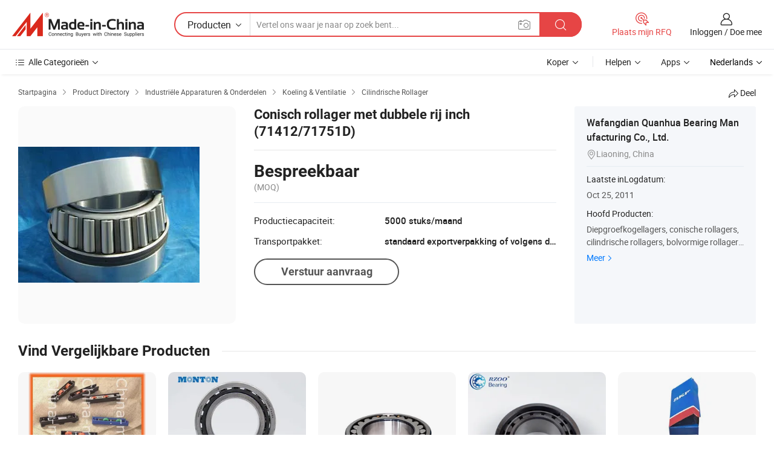

--- FILE ---
content_type: text/html;charset=UTF-8
request_url: https://nl.made-in-china.com/co_dlxygbearing/product_Double-Row-Inch-Taper-Roller-Bearing-71412-71751D-_hhhohoouy.html
body_size: 19761
content:
<!DOCTYPE HTML>
<html lang="nl">
<head>
    <meta content="text/html; charset=utf-8" http-equiv="Content-Type" />
    <link rel="dns-prefetch" href="//www.micstatic.com">
    <link rel="dns-prefetch" href="//image.made-in-china.com">
    <link rel="dns-prefetch" href="//www.made-in-china.com">
    <link rel="dns-prefetch" href="//pylon.micstatic.com">
    <link rel="dns-prefetch" href="//expo.made-in-china.com">
    <link rel="dns-prefetch" href="//world.made-in-china.com">
    <link rel="dns-prefetch" href="//pic.made-in-china.com">
    <link rel="dns-prefetch" href="//fa.made-in-china.com">
    <meta http-equiv="X-UA-Compatible" content="IE=Edge, chrome=1" />
    <meta name="renderer" content="webkit" />
                            <link rel="alternate" hreflang="en" href="https://www.made-in-china.com/showroom/dlxygbearing/product-detaildeqQbawvwMpO/China-Double-Row-Inch-Taper-Roller-Bearing-71412-71751D-.html" />
                                                        <link rel="alternate" hreflang="es" href="https://es.made-in-china.com/co_dlxygbearing/product_Double-Row-Inch-Taper-Roller-Bearing-71412-71751D-_hhhohoouy.html" />
                                            <link rel="alternate" hreflang="pt" href="https://pt.made-in-china.com/co_dlxygbearing/product_Double-Row-Inch-Taper-Roller-Bearing-71412-71751D-_hhhohoouy.html" />
                                            <link rel="alternate" hreflang="fr" href="https://fr.made-in-china.com/co_dlxygbearing/product_Double-Row-Inch-Taper-Roller-Bearing-71412-71751D-_hhhohoouy.html" />
                                            <link rel="alternate" hreflang="ru" href="https://ru.made-in-china.com/co_dlxygbearing/product_Double-Row-Inch-Taper-Roller-Bearing-71412-71751D-_hhhohoouy.html" />
                                            <link rel="alternate" hreflang="it" href="https://it.made-in-china.com/co_dlxygbearing/product_Double-Row-Inch-Taper-Roller-Bearing-71412-71751D-_hhhohoouy.html" />
                                            <link rel="alternate" hreflang="de" href="https://de.made-in-china.com/co_dlxygbearing/product_Double-Row-Inch-Taper-Roller-Bearing-71412-71751D-_hhhohoouy.html" />
                                            <link rel="alternate" hreflang="nl" href="https://nl.made-in-china.com/co_dlxygbearing/product_Double-Row-Inch-Taper-Roller-Bearing-71412-71751D-_hhhohoouy.html" />
                                            <link rel="alternate" hreflang="ar" href="https://sa.made-in-china.com/co_dlxygbearing/product_Double-Row-Inch-Taper-Roller-Bearing-71412-71751D-_hhhohoouy.html" />
                                            <link rel="alternate" hreflang="ko" href="https://kr.made-in-china.com/co_dlxygbearing/product_Double-Row-Inch-Taper-Roller-Bearing-71412-71751D-_hhhohoouy.html" />
                                            <link rel="alternate" hreflang="ja" href="https://jp.made-in-china.com/co_dlxygbearing/product_Double-Row-Inch-Taper-Roller-Bearing-71412-71751D-_hhhohoouy.html" />
                                            <link rel="alternate" hreflang="hi" href="https://hi.made-in-china.com/co_dlxygbearing/product_Double-Row-Inch-Taper-Roller-Bearing-71412-71751D-_hhhohoouy.html" />
                                            <link rel="alternate" hreflang="th" href="https://th.made-in-china.com/co_dlxygbearing/product_Double-Row-Inch-Taper-Roller-Bearing-71412-71751D-_hhhohoouy.html" />
                                            <link rel="alternate" hreflang="tr" href="https://tr.made-in-china.com/co_dlxygbearing/product_Double-Row-Inch-Taper-Roller-Bearing-71412-71751D-_hhhohoouy.html" />
                                            <link rel="alternate" hreflang="vi" href="https://vi.made-in-china.com/co_dlxygbearing/product_Double-Row-Inch-Taper-Roller-Bearing-71412-71751D-_hhhohoouy.html" />
                                            <link rel="alternate" hreflang="id" href="https://id.made-in-china.com/co_dlxygbearing/product_Double-Row-Inch-Taper-Roller-Bearing-71412-71751D-_hhhohoouy.html" />
                                    <link rel="alternate" hreflang="x-default" href="https://www.made-in-china.com/showroom/dlxygbearing/product-detaildeqQbawvwMpO/China-Double-Row-Inch-Taper-Roller-Bearing-71412-71751D-.html" />
            <title>Conisch rollager met dubbele rij inch (71412/71751D) - China Conisch rollager, rollager</title>
            <meta name="Keywords" content="Conisch rollager met dubbele rij inch (71412/71751D),Conisch rollager, rollager" />
                        <meta name="Description" content="Conisch rollager met dubbele rij inch (71412/71751D),Vind Details over Conisch rollager, rollager van Conisch rollager met dubbele rij inch (71412/71751D) - Wafangdian Quanhua Bearing Manufacturing Co., Ltd." />
             <meta property="og:title" content="[Hot Item] Conisch rollager met dubbele rij inch (71412/71751D)"/>
<meta property="og:type" content="product"/>
<meta property="og:url" content="https://nl.made-in-china.com/co_dlxygbearing/product_Double-Row-Inch-Taper-Roller-Bearing-71412-71751D-_hhhohoouy.html"/>
<meta property="og:image" content="https://image.made-in-china.com/2f0j00JCWTDvadCBpY/Double-Row-Inch-Taper-Roller-Bearing-71412-71751D-.jpg"/>
<meta property="og:site_name" content="Made-in-China.com"/>
<meta property="fb:admins" content="292039974180201"/>
<meta property="fb:page_id" content="10150525576765348"/>
<meta property="fb:app_id" content="205885989426763"/>
<meta property="og:description" content="Rollend lichaam: Lagers van de Rol Het aantal rijen: Alleenstaand Buitenste Dimensie: Medium en Large (120-190mm) Load Richting: Lager To The Heart Gescheiden: Ongescheiden ID: 104.775mm"/>
<meta property="product:price:amount" content="" />
<meta property="product:price:currency" content="USD" />
<meta property="og:availability" content="instock" />
<link rel="canonical" href="https://nl.made-in-china.com/co_dlxygbearing/product_Double-Row-Inch-Taper-Roller-Bearing-71412-71751D-_hhhohoouy.html" />
            <link rel="amphtml" href="https://nl.made-in-china.com/amp/co_dlxygbearing/product_Double-Row-Inch-Taper-Roller-Bearing-71412-71751D-_hhhohoouy.html">
    <link rel="stylesheet" type="text/css" href="https://www.micstatic.com/common/css/global_bdef139a.css" media="all">
    <link rel="stylesheet" type="text/css" href="https://www.micstatic.com/landing/www/product/free/css/global_v2_96df6b18.css" media="all">
    <link rel="stylesheet" type="text/css" href="https://www.micstatic.com/common/js/assets/artDialog/2.0.0/skins/default_9d77dce2.css" />
    <link rel="stylesheet" href="https://www.micstatic.com/landing/www/product/free/css/detail_v2_18a5c081.css">
            <link rel="stylesheet" type="text/css" href="https://www.micstatic.com/landing/www/product/free/css/detail-mlan_51101171.css" media="all"/>
            <script type="text/javascript" src="https://www.micstatic.com/common/js/libs/jquery_2ad57377.js" charset="utf-8" crossorigin="anonymous" ></script><script type="text/javascript" src="https://www.micstatic.com/common/js/libs/class.0.3.2_2c7a4288.js" charset="utf-8" crossorigin="anonymous" ></script><!-- Polyfill Code Begin --><script chaset="utf-8" type="text/javascript" src="https://www.micstatic.com/polyfill/polyfill-simplify_eb12d58d.js"></script><!-- Polyfill Code End --></head>
<body class="res-wrapper" probe-clarity="false" >
    <div style="position:absolute;top:0;left:0;width:1px;height:1px;overflow:hidden">
        <img src="//stat.made-in-china.com/event/rec.gif?type=0&data=%7B%22layout%22%3A%22-1%22%2C%22ct%22%3A%222%22%2C%22pos%22%3A0%2C%22random%22%3A%220%22%2C%22c%22%3A%222%22%7D&st=1769139036238"/>
    </div>
    <input type="hidden" id="lan" name="lan" value="nl">
    <input id="rfqClickData" type="hidden" value="type=2&data=%7B%22layout%22%3A%22-1%22%2C%22ct%22%3A%222%22%2C%22pos%22%3A0%2C%22random%22%3A%220%22%2C%22c%22%3A%222%22%7D&st=1769139036238&rfqc=1" />
    <input id="rootpath" type="hidden" value="/showroom" />
    <input type="hidden" id="loginUserName" value="dlxygbearing"/>
    <input type="hidden" id="enHomeUrl" value="https://www.made-in-china.com/showroom/dlxygbearing"/>
    <input type="hidden" id="pureFreeUrlType" value="true"/>
    <input type="hidden" id="logoImgUrl" value=""/>
    <input type="hidden" id="comReviewSourceId" value="ebmJPtYrjzUg"/>
            <input type="hidden" name="abTestCode" id="abTestCode" value="" />
            <input type="hidden" name="searchTip" id="searchTip" value="Nog steeds op zoek? Zoek gewoon verder om te vinden wat je zoekt!">
    <input type="hidden" name="user_behavior_trace_id" id="user_behavior_trace_id" value="1jfkeenvv7e1h"/>
        <input type="hidden" id="contactUrlParam" value="?plant=nl&from=shrom&type=free&page=p_detail">
            <div id="header" ></div>
<script>
    function headerMlanInit() {
        const funcName = 'headerMlan';
        const app = new window[funcName]({target: document.getElementById('header'), props: {props: {"pageType":9,"logoTitle":"Fabrikanten en Leveranciers","logoUrl":null,"base":{"buyerInfo":{"service":"Service","newUserGuide":"Gids voor Beginners","auditReport":"Audited Suppliers' Reports","meetSuppliers":"Meet Suppliers","onlineTrading":"Secured Trading Service","buyerCenter":"Koperscentrum","contactUs":"Contact met ons op","search":"Zoeken","prodDirectory":"Product Directory","supplierDiscover":"Supplier Discover","sourcingRequest":"Post Sourcing-aanvraag","quickLinks":"Quick Links","myFavorites":"Mijn Favorieten","visitHistory":"Browsegeschiedenis","buyer":"Koper","blog":"Zakelijke Inzichten"},"supplierInfo":{"supplier":"Leverancier","joinAdvance":"加入高级会员","tradeServerMarket":"外贸服务市场","memberHome":"外贸e家","cloudExpo":"Smart Expo云展会","onlineTrade":"交易服务","internationalLogis":"国际物流","northAmericaBrandSailing":"北美全渠道出海","micDomesticTradeStation":"中国制造网内贸站"},"helpInfo":{"whyMic":"Why Made-in-China.com","auditSupplierWay":"Hoe controleren wij leveranciers","securePaymentWay":"Hoe beveiligen wij betalingen","submitComplaint":"Dien een klacht in","contactUs":"Contact met ons op","faq":"FAQ","help":"Helpen"},"appsInfo":{"downloadApp":"Download App!","forBuyer":"Voor Koper","forSupplier":"Voor Leverancier","exploreApp":"Ontdek exclusieve app-kortingen","apps":"Apps"},"languages":[{"lanCode":0,"simpleName":"en","name":"English","value":"https://www.made-in-china.com/showroom/dlxygbearing/product-detaildeqQbawvwMpO/China-Double-Row-Inch-Taper-Roller-Bearing-71412-71751D-.html","htmlLang":"en"},{"lanCode":5,"simpleName":"es","name":"Español","value":"https://es.made-in-china.com/co_dlxygbearing/product_Double-Row-Inch-Taper-Roller-Bearing-71412-71751D-_hhhohoouy.html","htmlLang":"es"},{"lanCode":4,"simpleName":"pt","name":"Português","value":"https://pt.made-in-china.com/co_dlxygbearing/product_Double-Row-Inch-Taper-Roller-Bearing-71412-71751D-_hhhohoouy.html","htmlLang":"pt"},{"lanCode":2,"simpleName":"fr","name":"Français","value":"https://fr.made-in-china.com/co_dlxygbearing/product_Double-Row-Inch-Taper-Roller-Bearing-71412-71751D-_hhhohoouy.html","htmlLang":"fr"},{"lanCode":3,"simpleName":"ru","name":"Русский язык","value":"https://ru.made-in-china.com/co_dlxygbearing/product_Double-Row-Inch-Taper-Roller-Bearing-71412-71751D-_hhhohoouy.html","htmlLang":"ru"},{"lanCode":8,"simpleName":"it","name":"Italiano","value":"https://it.made-in-china.com/co_dlxygbearing/product_Double-Row-Inch-Taper-Roller-Bearing-71412-71751D-_hhhohoouy.html","htmlLang":"it"},{"lanCode":6,"simpleName":"de","name":"Deutsch","value":"https://de.made-in-china.com/co_dlxygbearing/product_Double-Row-Inch-Taper-Roller-Bearing-71412-71751D-_hhhohoouy.html","htmlLang":"de"},{"lanCode":7,"simpleName":"nl","name":"Nederlands","value":"https://nl.made-in-china.com/co_dlxygbearing/product_Double-Row-Inch-Taper-Roller-Bearing-71412-71751D-_hhhohoouy.html","htmlLang":"nl"},{"lanCode":9,"simpleName":"sa","name":"العربية","value":"https://sa.made-in-china.com/co_dlxygbearing/product_Double-Row-Inch-Taper-Roller-Bearing-71412-71751D-_hhhohoouy.html","htmlLang":"ar"},{"lanCode":11,"simpleName":"kr","name":"한국어","value":"https://kr.made-in-china.com/co_dlxygbearing/product_Double-Row-Inch-Taper-Roller-Bearing-71412-71751D-_hhhohoouy.html","htmlLang":"ko"},{"lanCode":10,"simpleName":"jp","name":"日本語","value":"https://jp.made-in-china.com/co_dlxygbearing/product_Double-Row-Inch-Taper-Roller-Bearing-71412-71751D-_hhhohoouy.html","htmlLang":"ja"},{"lanCode":12,"simpleName":"hi","name":"हिन्दी","value":"https://hi.made-in-china.com/co_dlxygbearing/product_Double-Row-Inch-Taper-Roller-Bearing-71412-71751D-_hhhohoouy.html","htmlLang":"hi"},{"lanCode":13,"simpleName":"th","name":"ภาษาไทย","value":"https://th.made-in-china.com/co_dlxygbearing/product_Double-Row-Inch-Taper-Roller-Bearing-71412-71751D-_hhhohoouy.html","htmlLang":"th"},{"lanCode":14,"simpleName":"tr","name":"Türkçe","value":"https://tr.made-in-china.com/co_dlxygbearing/product_Double-Row-Inch-Taper-Roller-Bearing-71412-71751D-_hhhohoouy.html","htmlLang":"tr"},{"lanCode":15,"simpleName":"vi","name":"Tiếng Việt","value":"https://vi.made-in-china.com/co_dlxygbearing/product_Double-Row-Inch-Taper-Roller-Bearing-71412-71751D-_hhhohoouy.html","htmlLang":"vi"},{"lanCode":16,"simpleName":"id","name":"Bahasa Indonesia","value":"https://id.made-in-china.com/co_dlxygbearing/product_Double-Row-Inch-Taper-Roller-Bearing-71412-71751D-_hhhohoouy.html","htmlLang":"id"}],"showMlan":true,"showRules":false,"rules":"Rules","language":"nl","menu":"Menu","subTitle":null,"subTitleLink":null,"stickyInfo":null},"categoryRegion":{"categories":"Alle Categorieën","categoryList":[{"name":"Landbouw & Voeding","value":"https://nl.made-in-china.com/category1_Agriculture-Food/Agriculture-Food_usssssssss.html","catCode":"1000000000"},{"name":"Kleding & Toebehoren","value":"https://nl.made-in-china.com/category1_Apparel-Accessories/Apparel-Accessories_uussssssss.html","catCode":"1100000000"},{"name":"Kunst Artikels & Ambachten","value":"https://nl.made-in-china.com/category1_Arts-Crafts/Arts-Crafts_uyssssssss.html","catCode":"1200000000"},{"name":"Auto Parts","value":"https://nl.made-in-china.com/category1_Auto-Motorcycle-Parts-Accessories/Auto-Motorcycle-Parts-Accessories_yossssssss.html","catCode":"2900000000"},{"name":"Tassen & Geschenkdozen","value":"https://nl.made-in-china.com/category1_Bags-Cases-Boxes/Bags-Cases-Boxes_yhssssssss.html","catCode":"2600000000"},{"name":"Chemische Stoffen","value":"https://nl.made-in-china.com/category1_Chemicals/Chemicals_uissssssss.html","catCode":"1300000000"},{"name":"Computer Producten","value":"https://nl.made-in-china.com/category1_Computer-Products/Computer-Products_iissssssss.html","catCode":"3300000000"},{"name":"Bouw & Decoratie Materialen","value":"https://nl.made-in-china.com/category1_Construction-Decoration/Construction-Decoration_ugssssssss.html","catCode":"1500000000"},{"name":"Consument Elektronica's","value":"https://nl.made-in-china.com/category1_Consumer-Electronics/Consumer-Electronics_unssssssss.html","catCode":"1400000000"},{"name":"Elektrotechniek & Elektronica's","value":"https://nl.made-in-china.com/category1_Electrical-Electronics/Electrical-Electronics_uhssssssss.html","catCode":"1600000000"},{"name":"Meubilair","value":"https://nl.made-in-china.com/category1_Furniture/Furniture_yessssssss.html","catCode":"2700000000"},{"name":"Gezondheid & Geneeskunde","value":"https://nl.made-in-china.com/category1_Health-Medicine/Health-Medicine_uessssssss.html","catCode":"1700000000"},{"name":"Industriële Apparaturen & Onderdelen","value":"https://nl.made-in-china.com/category1_Industrial-Equipment-Components/Industrial-Equipment-Components_inssssssss.html","catCode":"3400000000"},{"name":"Instrumenten & Meters","value":"https://nl.made-in-china.com/category1_Instruments-Meters/Instruments-Meters_igssssssss.html","catCode":"3500000000"},{"name":"Lichte Industrie & Dagelijks Gebruik","value":"https://nl.made-in-china.com/category1_Light-Industry-Daily-Use/Light-Industry-Daily-Use_urssssssss.html","catCode":"1800000000"},{"name":"Licht & Verlichting","value":"https://nl.made-in-china.com/category1_Lights-Lighting/Lights-Lighting_isssssssss.html","catCode":"3000000000"},{"name":"Produceren & Verwerken Machine","value":"https://nl.made-in-china.com/category1_Manufacturing-Processing-Machinery/Manufacturing-Processing-Machinery_uossssssss.html","catCode":"1900000000"},{"name":"Metallurgische, Mineralen & Energie","value":"https://nl.made-in-china.com/category1_Metallurgy-Mineral-Energy/Metallurgy-Mineral-Energy_ysssssssss.html","catCode":"2000000000"},{"name":"Kantoorartikelen","value":"https://nl.made-in-china.com/category1_Office-Supplies/Office-Supplies_yrssssssss.html","catCode":"2800000000"},{"name":"Verpakking & Printing","value":"https://nl.made-in-china.com/category1_Packaging-Printing/Packaging-Printing_ihssssssss.html","catCode":"3600000000"},{"name":"Veiligheid & Bescherming","value":"https://nl.made-in-china.com/category1_Security-Protection/Security-Protection_ygssssssss.html","catCode":"2500000000"},{"name":"Diensten","value":"https://nl.made-in-china.com/category1_Service/Service_ynssssssss.html","catCode":"2400000000"},{"name":"Sportartikelen & Vrijetijds","value":"https://nl.made-in-china.com/category1_Sporting-Goods-Recreation/Sporting-Goods-Recreation_iussssssss.html","catCode":"3100000000"},{"name":"Textiel","value":"https://nl.made-in-china.com/category1_Textile/Textile_yussssssss.html","catCode":"2100000000"},{"name":"Ijzerwaren & Gereedschap","value":"https://nl.made-in-china.com/category1_Tools-Hardware/Tools-Hardware_iyssssssss.html","catCode":"3200000000"},{"name":"Speelgoed","value":"https://nl.made-in-china.com/category1_Toys/Toys_yyssssssss.html","catCode":"2200000000"},{"name":"Vervoer","value":"https://nl.made-in-china.com/category1_Transportation/Transportation_yissssssss.html","catCode":"2300000000"}],"more":"Meer"},"searchRegion":{"show":true,"lookingFor":"Vertel ons waar je naar op zoek bent...","homeUrl":"//nl.made-in-china.com","products":"Producten","suppliers":"Leveranciers","auditedFactory":null,"uploadImage":"Afbeelding uploaden","max20MbPerImage":"Maximaal 20 MB per afbeelding","yourRecentKeywords":"Uw Recente Zoekwoorden","clearHistory":"Wis de geschiedenis","popularSearches":"Verwante Opzoekopdrachten","relatedSearches":"Meer","more":null,"maxSizeErrorMsg":"Upload mislukt. De maximale afbeeldingsgrootte is 20 MB.","noNetworkErrorMsg":"Geen netwerkverbinding. Controleer uw netwerkinstellingen en probeer het opnieuw.","uploadFailedErrorMsg":"Upload mislukt. Onjuist afbeeldingsformaat. Ondersteunde formaten: JPG, PNG, BMP.","relatedList":null,"relatedTitle":null,"relatedTitleLink":null,"formParams":null,"mlanFormParams":{"keyword":null,"inputkeyword":null,"type":null,"currentTab":null,"currentPage":null,"currentCat":null,"currentRegion":null,"currentProp":null,"submitPageUrl":null,"parentCat":null,"otherSearch":null,"currentAllCatalogCodes":null,"sgsMembership":null,"memberLevel":null,"topOrder":null,"size":null,"more":"meer","less":"less","staticUrl50":null,"staticUrl10":null,"staticUrl30":null,"condition":"0","conditionParamsList":[{"condition":"0","conditionName":null,"action":"https://nl.made-in-china.com/quality-china-product/middleSearch","searchUrl":null,"inputPlaceholder":null},{"condition":"1","conditionName":null,"action":"/companySearch?keyword=#word#","searchUrl":null,"inputPlaceholder":null}]},"enterKeywordTips":"Voer a.u.b. minimaal een trefwoord in voor uw zoekopdracht.","openMultiSearch":false},"frequentRegion":{"rfq":{"rfq":"Plaats mijn RFQ","searchRfq":"Search RFQs","acquireRfqHover":"Vertel ons wat u nodig heeft en probeer op de gemakkelijke manier offertes !op te vragen","searchRfqHover":"Discover quality RFQs and connect with big-budget buyers"},"account":{"account":"Rekening","signIn":"Inloggen","join":"Doe mee","newUser":"Nieuwe Gebruiker","joinFree":"Gratis lid worden","or":"Of","socialLogin":"Door te klikken op Aanmelden, Gratis lid worden of Doorgaan met Facebook, Linkedin, Twitter, Google, %s ga ik akkoord met de %sUser Agreement%s en het %sPrivacy Policy%s","message":"Berichten","quotes":"Citaten","orders":"Bestellingen","favorites":"Favorieten","visitHistory":"Browsegeschiedenis","postSourcingRequest":"Post Sourcing-aanvraag","hi":"Hallo","signOut":"Afmelden","manageProduct":"Producten beheren","editShowroom":"Showroom bewerken","username":"","userType":null,"foreignIP":true,"currentYear":2026,"userAgreement":"Gebruikersovereenkomst","privacyPolicy":"Privacybeleid"},"message":{"message":"Berichten","signIn":"Inloggen","join":"Doe mee","newUser":"Nieuwe Gebruiker","joinFree":"Gratis lid worden","viewNewMsg":"Sign in to view the new messages","inquiry":"Aanvraag","rfq":"RFQs","awaitingPayment":"Awaiting payments","chat":"Chatten","awaitingQuotation":"In afwachting van offertes"},"cart":{"cart":"Onderzoeksmand"}},"busiRegion":null,"previewRegion":null}}});
		const hoc=o=>(o.__proto__.$get=function(o){return this.$$.ctx[this.$$.props[o]]},o.__proto__.$getKeys=function(){return Object.keys(this.$$.props)},o.__proto__.$getProps=function(){return this.$get("props")},o.__proto__.$setProps=function(o){var t=this.$getKeys(),s={},p=this;t.forEach(function(o){s[o]=p.$get(o)}),s.props=Object.assign({},s.props,o),this.$set(s)},o.__proto__.$help=function(){console.log("\n            $set(props): void             | 设置props的值\n            $get(key: string): any        | 获取props指定key的值\n            $getKeys(): string[]          | 获取props所有key\n            $getProps(): any              | 获取props里key为props的值（适用nail）\n            $setProps(params: any): void  | 设置props里key为props的值（适用nail）\n            $on(ev, callback): func       | 添加事件监听，返回移除事件监听的函数\n            $destroy(): void              | 销毁组件并触发onDestroy事件\n        ")},o);
        window[`${funcName}Api`] = hoc(app);
    };
</script><script type="text/javascript" crossorigin="anonymous" onload="headerMlanInit()" src="https://www.micstatic.com/nail/pc/header-mlan_6f301846.js"></script>    <div class="page">
        <div class="grid">
            <input type="hidden" id="curLanCode" value=" 7"/>
            <input id="ads_word" name="ads_word" type="hidden" value="Conisch rollager" />
            <input type="hidden" name="qaToken" id="qaToken" value="" />
            <input type="hidden" id="qaSource" value="33">
            <input type="hidden" name="iqa-country" id="iqa-country" value="United_States" />
            <input type="hidden" name="iqa-portrait" id="iqa-portrait" value="//image.made-in-china.com/2f1j00JCWTDvadCBpY/Double-Row-Inch-Taper-Roller-Bearing-71412-71751D-.jpg" />
                        <input type="hidden" name="iqa-tooltip-selecter" id="iqa-tooltip-selecter" value="#J-send-inquiry" />
            <script class="J-mlan-config" type="text/data-lang" data-lang="nl">
                {
                    "more": "Bekijk alles",
                "less": "Minder zien",
                "pmore": "Meer",
                "pless": "Minder",
                "emailRequired": "Vul alstublieft uw e-mail adres in.",
                "email": "Voer alstublieft uw geldige e-mailadres in.",
                "contentRequired": "Voer de inhoud voor uw aanvraag in.",
                "maxLength": "De inhoud van uw aanvraag moet tussen de 20 en 4000 tekens lang zijn.",
                "quiryDialogTitle": "Voer uw contact om vertrouwen op te bouwen met de leverancier (s)",
                "videoTitle": "Bekijk gerelateerde video's",
                "alsoViewTitle": "Mensen die dit hebben bekeken, hebben ook bekeken",
                "latestPriceTitle": "Voer uw gedetailleerde vereisten in om een nauwkeurige offerte te ontvangen",
                "frequencyError": "Uw operatie komt te vaak voor. Probeer het later opnieuw.",
                "ratingReviews": "Beoordelingen en Recensies",
                "selectOptions": ["Toprecensies", "Meest Recente"],
                "overallReviews": {
                    "title": "Algemene Beoordelingen",
                    "reviews": "Beoordelingen",
                    "star": "Ster"
                },
                "customerSatisfaction": {
                    "title": "Klanttevredenheid",
                    "response": "Antwoord",
                    "service": "Service",
                    "quality": "Kwaliteit",
                    "delivery": "Levering"
                },
                "reviewDetails": {
                    "title": "Details Bekijken",
                    "verifiedPurchase": "Geverifieerde aankoop",
                    "showPlace": {
                        "publicShow": "Public show",
                        "publicShowInProtection": "Public show (Protection period)",
                        "onlyInVo": "Only show in VO"
                    },
                    "modified": "Gewijzigd"
                },
                "pager": {
                    "goTo": "Ga naar",
                    "page": "Bladzijde",
                    "next": "Volgend",
                    "prev": "Vorige",
                    "confirm": "Bevestig"
                },
                "loadingTip": "Bezig met laden",
                "foldingReviews": "Bekijk beoordelingen van vouwen",
                "noInfoTemporarily": "Tijdelijk geen informatie.",
                "Company Introduction": "Bedrijfsintroductie"
            }
            </script>
            <div class="page-product-details">
                <div class="detail-wrapper cf">
                    <div class="main-wrap">
                                                    <input type="hidden" id="encodeProdCatCode" value="nIyurQmCoAEx"/>
                                                <input type="hidden" id="sensor_pg_v" value="pid:deqQbawvwMpO,cid:ebmJPtYrjzUg,tp:104,stp:10403,plate:normal,sst:free"/>
                        <input type="hidden" id="isUser" value="false">
                        <!-- 面包屑 -->
                        <div class="top-box">
                            <div class="crumb">
    <span>
                <a rel="nofollow" target="_blank" href="//nl.made-in-china.com/">
                    <span>Startpagina</span>
    </a>
    </span>
    <i class="micon">&#xe008;</i>
    <span>
                                <a target="_blank" href="https://nl.made-in-china.com/html/category.html">
                        <span>Product Directory</span>
        </a>
            </span>
                        <i class="micon">&#xe008;</i>
            <span>
                            <a target="_blank" href="https://nl.made-in-china.com/category1_Industrial-Equipment-Components/Industrial-Equipment-Components_inssssssss.html">
                                    <span>Industriële Apparaturen & Onderdelen</span>
            </a>
            </span>
                    <i class="micon">&#xe008;</i>
            <span>
                            <a target="_blank" href="https://nl.made-in-china.com/category23_Industrial-Equipment-Components/Bearing_inurssssss_1.html">
                                    <span>Koeling & Ventilatie</span>
            </a>
            </span>
                <i class="micon">&#xe008;</i>
        <span>
                        <a target="_blank" href="https://nl.made-in-china.com/category23_Industrial-Equipment-Components/Cylindrical-Roller-Bearing_inursyssss_1.html">
                            <span>Cilindrische Rollager</span>
        </a>
        </span>
    </div>
                            <div class="sider-top cf">
        <div class="share-wrap share-small-wrap J-share">
    <span class="share-link">
        <i class="ob-icon icon-right-rotation"></i> Deel </span>
    <div class="share-cnt cf">
        <span class="share-empty-box"></span>
                                <span id="J-sns-icons" data-Image="//image.made-in-china.com/43f34j00JCWTDvadCBpY/Double-Row-Inch-Taper-Roller-Bearing-71412-71751D-.jpg" data-Desc="Conisch rollager met dubbele rij inch (71412/71751D) on Made-in-China.com"
                  data-fblink="https://nl.made-in-china.com/co_dlxygbearing/product_Double-Row-Inch-Taper-Roller-Bearing-71412-71751D-_hhhohoouy.html?utm_medium=free&utm_campaign=showroom_share&utm_source=facebook"
                  data-twlink="https://nl.made-in-china.com/co_dlxygbearing/product_Double-Row-Inch-Taper-Roller-Bearing-71412-71751D-_hhhohoouy.html?utm_medium=free&utm_campaign=showroom_share&utm_source=twitter"
                  data-ptlink="https://nl.made-in-china.com/co_dlxygbearing/product_Double-Row-Inch-Taper-Roller-Bearing-71412-71751D-_hhhohoouy.html?utm_medium=free&utm_campaign=showroom_share&utm_source=pinterest"
                  data-ldlink="https://nl.made-in-china.com/co_dlxygbearing/product_Double-Row-Inch-Taper-Roller-Bearing-71412-71751D-_hhhohoouy.html?utm_medium=free&utm_campaign=showroom_share&utm_source=linkedin"
                            ></span>
                <span class="mail link-blue fr">
            <iframe src="about:blank" frameborder="0" id="I-email-this-page" name="I-email-this-page" width="0" height="0" style="width:0;height:0;"></iframe>
            <a class="micpm" href="https://www.made-in-china.com/showroom/dlxygbearing/share/deqQbawvwMpO/China-Double-Row-Inch-Taper-Roller-Bearing-71412-71751D-.html?lanCode=7" rel="nofollow" title="Email" target="I-email-this-page" ><i class="micon" title="Email this page"></i></a>
        </span>
    </div>
</div>
</div>
                        </div>
                        <!-- 产品主要信息 -->
                        <div class="product-info-box">
                            <div class="free-page-main-info main-info cf" faw-module="main_product" faw-exposure>
                                                                    <div class="gallary-box">
                                        <div class="gallary-wrap">
                                            <div class="pic-list" id="pic-list">
                                                <div class="item" fsrc="#">
                                                    <div class="hvalign">
                                                        <div class="hvalign-cnt" ads-data="st:8">
                                                                                                                                                                                            <img src="//image.made-in-china.com/155f0j00JCWTDvadCBpY/Double-Row-Inch-Taper-Roller-Bearing-71412-71751D-.webp" alt="Conisch rollager met dubbele rij inch (71412/71751D)"
                                                                        title="Conisch rollager met dubbele rij inch (71412/71751D)">
                                                                                                                    </div>
                                                    </div>
                                                </div>
                                            </div>
                                        </div>
                                    </div>
                                                                    <div class="base-info">
                                        <div class="pro-name">
                                            <h1>Conisch rollager met dubbele rij inch (71412/71751D)</h1>
                                                                                    </div>
                                                                                    <div class="property">
                        <div class="price-box">
            <div class="price-base-info">
                                    <div class="no-priceNum">
                        <table>
                            <tbody>
                            <tr style="display: inline-flex;flex-wrap: wrap;flex-direction: column;align-items: flex-start;" class="no-price-tr-style">
                                <td class="no-price-color">Bespreekbaar</td>
                                <td style="padding: 0" class="mini-font-size">
                                    <span>(MOQ)</span>
                                </td>
                            </tr>
                            </tbody>
                        </table>
                    </div>
            </div>
        </div>
    <div class="others">
                                                <div class="th">Productiecapaciteit:</div>
                    <div class="td" title="5000 stuks/maand">5000 stuks/maand</div>
                                                                <div class="th">Transportpakket:</div>
                    <div class="td" title="standaard exportverpakking of volgens de wensen van de klant">standaard exportverpakking of volgens de wensen van de klant</div>
                                </div>
</div>
                                        <div class="act-box">
                                                                                            <div class="btns">
                                                                                                            <a fun-inquiry-product class="btn" target="_blank" href="https://www.made-in-china.com/sendInquiry/prod_deqQbawvwMpO_ebmJPtYrjzUg.html?plant=nl&from=shrom&type=free&page=p_detail" rel="nofollow" ads-data="st:24,pdid:deqQbawvwMpO,pcid:ebmJPtYrjzUg">Verstuur aanvraag</a>
                                                                                                    </div>
                                                                                    </div>
                                    </div>
                            </div>
                            <div class="com-info">
        <div class="base">
        <p class="com-name">
            <a href="https://nl.made-in-china.com/co_dlxygbearing/">
                Wafangdian Quanhua Bearing Manufacturing Co., Ltd.
            </a>
        </p>
        <p class="local"><i class="micon">&#xe024;</i>Liaoning, China</p>
    </div>
        <div class="review-scores">
                <div class="J-review-box" style="display: none;border-top: 1px solid #e6ecf2;padding: 5px 0;">
                            <span>What's your impression of this company?</span>
                        <div class="score-item review-btn" ads-data="st:114">
                <i class="ob-icon icon-fill-text"></i>
                <span style="color:#007DFA;text-decoration: underline;cursor: pointer;">review now</span>
            </div>
        </div>
    </div>
    <div class="other com-other-info">
        <div class="mrb-10">
            <p><span>Laatste inLogdatum:</span></p>
            <p> Oct 25, 2011</p>
        </div>
        <div class="mrb-10">
                    </div>
        <div>
                            <p><span>Hoofd Producten:</span></p>
                <p>
                                        <span class="sider-main-products-new ellipsis-two-lines" >
                                        Diepgroefkogellagers, conische rollagers, cilindrische rollagers, bolvormige rollagers, drukwalslagers, Hoekcontactkogellagers
                                        </span>
                                    </p>
                <div class="new-more">
                    <a href="https://nl.made-in-china.com/co_dlxygbearing/product_group_s_s_1.html" target="_blank">Meer<i class="ob-icon icon-right"></i></a>
                </div>
                    </div>
    </div>
</div>
                        </div>
                        <!-- Similar Items -->
                        <!-- ab实验只保留c -->
                        <div class="J-similar-product-place" faw-module="YML" faw-exposure>
    <div class="sr-similar-product-block">
        <div class="text-width-line">
            <div class="text">Vind Vergelijkbare Producten</div>
            <div class="line"></div>
        </div>
        <div class="sr-similar-product-wrap cf J-similar-product-wrap wrap-v3">
            <div class="sr-layout-content sr-similar-product-cnt cf J-similar-proudct-list ">
                <div class="sr-skeleton-container">
                    <div class="sr-skeleton-item">
                        <div class="sr-skeleton-pic"></div>
                        <div class="sr-skeleton-name"></div>
                        <div class="sr-skeleton-next-name"></div>
                        <div class="sr-skeleton-price"></div>
                        <div class="sr-skeleton-moq"></div>
                    </div>
                    <div class="sr-skeleton-item">
                        <div class="sr-skeleton-pic"></div>
                        <div class="sr-skeleton-name"></div>
                        <div class="sr-skeleton-next-name"></div>
                        <div class="sr-skeleton-price"></div>
                        <div class="sr-skeleton-moq"></div>
                    </div>
                    <div class="sr-skeleton-item">
                        <div class="sr-skeleton-pic"></div>
                        <div class="sr-skeleton-name"></div>
                        <div class="sr-skeleton-next-name"></div>
                        <div class="sr-skeleton-price"></div>
                        <div class="sr-skeleton-moq"></div>
                    </div>
                    <div class="sr-skeleton-item">
                        <div class="sr-skeleton-pic"></div>
                        <div class="sr-skeleton-name"></div>
                        <div class="sr-skeleton-next-name"></div>
                        <div class="sr-skeleton-price"></div>
                        <div class="sr-skeleton-moq"></div>
                    </div>
                    <div class="sr-skeleton-item">
                        <div class="sr-skeleton-pic"></div>
                        <div class="sr-skeleton-name"></div>
                        <div class="sr-skeleton-next-name"></div>
                        <div class="sr-skeleton-price"></div>
                        <div class="sr-skeleton-moq"></div>
                    </div>
                    <div class="sr-skeleton-item">
                        <div class="sr-skeleton-pic"></div>
                        <div class="sr-skeleton-name"></div>
                        <div class="sr-skeleton-next-name"></div>
                        <div class="sr-skeleton-price"></div>
                        <div class="sr-skeleton-moq"></div>
                    </div>
                </div>
            </div>
        </div>
    </div>
</div>
                        <!-- You May Like -->
                        <div class="product-box">
                            <div class="auto-box">
                                 <div class="main-block product-info J-tabs">
    <div class="main-block-title cf">
        <div class="desc-title J-tab selected"><h2>Beschrijving</h2></div>
        <div class="desc-title J-tab"><h2>Bedrijfsinfo</h2></div>
                    </div>
    <div class="main-block-wrap cf">
        <div class="desc rich-text J-tab-cnt" style="display:none;" >
                            <div class="sr-txt-title">
                    <h2 class="sr-txt-h2">Basis Informatie</h2>
                </div>
                                        <div class="basic-info cf">
                    <div class="basic-info-list">
                                                    <div class="bsc-item cf">
                                <div class="bac-item-label fl">Rollend lichaam</div>
                                                                    <div class="bac-item-value fl">Lagers van de Rol</div>
                                                            </div>
                                                    <div class="bsc-item cf">
                                <div class="bac-item-label fl">Het aantal rijen</div>
                                                                    <div class="bac-item-value fl">Alleenstaand</div>
                                                            </div>
                                                    <div class="bsc-item cf">
                                <div class="bac-item-label fl">Buitenste Dimensie</div>
                                                                    <div class="bac-item-value fl">Medium en Large (120-190mm)</div>
                                                            </div>
                                                    <div class="bsc-item cf">
                                <div class="bac-item-label fl">Load Richting</div>
                                                                    <div class="bac-item-value fl">Lager To The Heart</div>
                                                            </div>
                                                    <div class="bsc-item cf">
                                <div class="bac-item-label fl">Gescheiden</div>
                                                                    <div class="bac-item-value fl">Ongescheiden</div>
                                                            </div>
                                                    <div class="bsc-item cf">
                                <div class="bac-item-label fl">ID</div>
                                                                    <div class="bac-item-value fl">104.775mm</div>
                                                            </div>
                                                    <div class="bsc-item cf">
                                <div class="bac-item-label fl">Od</div>
                                                                    <div class="bac-item-value fl">190.5mm</div>
                                                            </div>
                                                    <div class="bsc-item cf">
                                <div class="bac-item-label fl">Handelsmerk</div>
                                                                    <div class="bac-item-value fl">ZQZ</div>
                                                            </div>
                                                    <div class="bsc-item cf">
                                <div class="bac-item-label fl">Specificatie</div>
                                                                    <div class="bac-item-value fl">iso9001: 2000</div>
                                                            </div>
                                                    <div class="bsc-item cf">
                                <div class="bac-item-label fl">Oorsprong</div>
                                                                    <div class="bac-item-value fl">China</div>
                                                            </div>
                                            </div>
                </div>
                        <div class="sr-txt-title" style="margin-top: 20px">
                <h2 class="sr-txt-h2">Beschrijving</h2>
            </div>
                                                <div>
                        Tapered Roller Bearings<br /><br />Face-to-face<br />Back-to-back<br />In tandem<br />Advantages<br />These matched bearings set simplify many problems and are rather advantageous&colon;<br /><br />They allow simple mounting&comma; and mounting errors are avoided<br />Exact axial location of the shaft&semi; The axial play is determined during manufacture<br />High radial and axial load carrying capacity<br />Easy maintenance<br /><br />Product Characteristics<br /><br />The outer race and the inner race of the Tapered Roller Bearing are provided with conical raceway&comma; and conical rollers are mounted on among raceways&period; If the conical surface is extended&comma; it will converge on one point of the bearing axis&period; Tapered Roller Bearing is mainly used to be subject to radial and axial combination load in which the radial load is major load&period; Axial load capacity of the bearing is determined by contact angle&period; The larger the contact angle&comma; the greater the axial load capacity&period; The Tapered Roller Bearing is separate bearing&period; The inner race provided with rollers and holder composes the inner component&comma; which can be separately mounted with the outer race&period;<br /><br />This type of bearing can limit one side axial displacement of shaft or housing&comma; and does not allow shaft to incline relative to housing bore&period; Under the effect of radial load&comma; additional axial force will be generated&period; So the outer race and the inner race are generally mounted opposite to ends in the two supports of the bearing&period;<br /><br />This type of bearing is mainly applied on front wheel and rear wheel of cars&comma; transmission&comma; differential mechanism&comma; shaft pinion&comma; machine tool main shaft&comma; construction machinery&comma; large-sized agricultural machinery&comma; mechanical reduction gear of railway car and rolling mill journal speed reducer&period;<br /><br />Product Classification<br /><br />Structure type of metric and inch single-row&comma; double-row and four-row Tapered Roller Bearings produced by ZQZ<br /><br />1&period; Single-row Tapered Roller Bearing<br /><br />This type of bearings can only limit axial displacement of shaft or housing in one direction&comma; and be subject to axial load in one direction&period; Under the effect of radial load&comma; axial force generated in bearing should be balanced&comma; and two bearings should be used in face to face type or back to back type&period;<br /><br />2&period; Double-row Tapered Roller Bearing<br /><br />This type of conical bearing can be subject to bidirectional axial load while being subject to radial load&period; The bidirectional movement of shaft or housing can be limited in the axial windage bound&period;<br /><br />3&period; Four-row Tapered Roller Bearing<br /><br />The performance of this type of bearing is almost identical with double-row Tapered Roller Bearing&comma; but the bearing can be subject to larger radial load than double-row Tapered Roller Bearing&period; Its limit speed is a little lower&comma; and it is mainly applied on heavy-duty machine such as rolling mill etc&period;<br /><br />4&period; Multi-seal Double-row&comma; Four-row Tapered Roller Bearing<br /><br />ZQZ offers multi-seal double-row&comma; four-row Tapered Roller Bearing with a long life&period; The bearing is individuation brand newly designed&comma; and traditional design method of omniseal bearing is changed&period; A new seal type to seal and prevent dust is adopted&period; The seal effect is improved&comma; and the seal performance is enhanced&period; Compared with open bearing&comma; the life span of multi-seal double-row&comma; four-row Tapered Roller Bearing is enhanced by 20&percnt;~40&percnt;&comma; and the lubricant consumption is reduced by 80&percnt;&period;
                    </div>
                                                </div>
                    <div class="desc company-info J-tab-cnt">
                                    <div class="info-li">
                        <span class="info-label">Adres:</span>
                        <span class="info-text">Yuan Bao Industrial Zone B, Taiyang Wafangdian, Dalian, Liaoning, China</span>
                    </div>
                                    <div class="info-li">
                        <span class="info-label">Soort bedrijf:</span>
                        <span class="info-text">Fabrikant/fabriek, Handelsbedrijf</span>
                    </div>
                                                    <div class="info-li">
                        <span class="info-label">Zakelijk Bereik:</span>
                        <span class="info-text">Auto Parts, Ijzerwaren & Gereedschap, Metallurgische, Mineralen & Energie, Produceren & Verwerken Machine</span>
                    </div>
                                    <div class="info-li">
                        <span class="info-label">Hoofd Producten:</span>
                        <a href="https://nl.made-in-china.com/co_dlxygbearing/product_group_s_s_1.html" class="info-text">Diepgroefkogellagers, conische rollagers, cilindrische rollagers, bolvormige rollagers, drukwalslagers, Hoekcontactkogellagers</a>
                    </div>
                                    <div class="info-li info-li-column">
                        <span class="info-label">Bedrijfsintroductie:</span>
                        <span class="info-text">Wafangdian Quanhua Bearing Manufacturing Co., Ltd., gevestigd in Wafangdian City (het lagerdorp in Noord-China), is een dragende fabrikant met krachtige technische kracht en rijke ervaring. Door jaren van snelle ontwikkeling heeft ons bedrijf een modern wetenschappelijk managementsysteem opgezet en voltooid, uitgerust met fijne productie- en verwerkingsmachines en voortdurend ons geavanceerde productieniveau en meetmethoden verbeterd.<br /><br />Met het ISO9000 certificaat en het kwalificatiecertificaat van de nationale import &amp; export onderneming organiseert ons bedrijf de productie strikt in overeenstemming met ISO en nationale normen om de bestaande problemen van verschillende producten in weinig mate op de markt op te lossen. Onze producten omvatten 8 klassen, meer dan 250 series, 100 structuren en 5 tolerantieklassen, en worden goed ontvangen door het publiek dankzij superieure kwaliteit en complete service na verkoop.<br /><br />Onze ZQZ-lagers zijn niet alleen beschikbaar in China, maar ook in Noord-Amerika, West-Europa, het Midden-Oosten, West-Azië, etc.<br /><br />in het verleden hebben al onze medewerkers voortdurend onderzoek gedaan naar en innovatie gedaan om de productkwaliteit te verbeteren, een goed imago te creëren en gekwalificeerde producten en een bevredigende service voor onze klanten te bieden. In de toekomst zullen we samen met elkaar een betere toekomst creëren.</span>
                    </div>
                            </div>
        <div class="J-tab-cnt reviews-block" style="display: none;width:100%">
            <div id="app"></div>
        </div>
    </div>
</div>
<input type="hidden" id="product-detail-review" value="true">
                                        <div class="main-block send-inquiry" faw-module="supplier_inquiry" faw-exposure>
    <div class="main-block-title" id="J-send-inquiry">
        <span>Stuur uw aanvraag naar deze leverancier</span>
    </div>
    <div class="main-block-wrap">
        <input type="hidden" id="showRoomUrl" value="//www.made-in-china.com/sendInquiry/prod_deqQbawvwMpO_ebmJPtYrjzUg.html?plant=nl&from=shrom&type=free&page=p_detail">
        <input type="hidden" id="loginStatu" value="0" />
                <form id="inqueryForm" class="obelisk-form" method="post" target="_blank" action="//www.made-in-china.com/sendInquiry/prod_deqQbawvwMpO_ebmJPtYrjzUg.html?plant=nl&from=shrom&type=free&page=p_detail&quickpost=1">
                <input type="hidden" id="sourceReqType" name="sourceReqType" value="GLP" />
        <input type="hidden" name="showRoomQuickInquireFlag" value="1"/>
        <input type="hidden" name="showRoomId" value="ebmJPtYrjzUg"/>
        <input type="hidden" name="compareFromPage" id="compareFromPage" value="1"/>
        <div class="form-item">
            <label class="form-label ">
                                    <em>*</em>
                                van:
            </label>
            <div class="form-fields ">
                                                    <input type="text" name="senderMail" id="J-quick-inquiry-input" class="input-text col-12" placeholder="Vul alstublieft uw e-mail adres in." value="">
                            </div>
        </div>
        <div class="form-item">
            <label class="form-label to-name">naar:</label>
            <div class="form-fields to-name J-async-freeInquiryUserInfo"></div>
        </div>
        <div class="form-item">
            <label class="form-label"><em>*</em>bericht:</label>
            <div class="form-fields">
                    <textarea name="content" id="inquiryContent" class="input-textarea massage col-12"                       cols="80" rows="6" placeholder="Wij raden u aan uw product detail eisen en bedrijfsinformatie hier." maxlength="4000"></textarea>
            </div>
        </div>
                <div class="form-item last">
            <label class="form-label"></label>
            <div class="form-fields to-name">
                                    <button fun-inquiry-supplier type="submit" class="btn btn-main" id="inquirySend" ads-data="st:24,pdid:deqQbawvwMpO,pcid:ebmJPtYrjzUg">Sturen</button>
                                                    <p class="promote">
                        <label for="">Dit is niet wat je zoekt?</label>
                                                <a fun-rfq class="link-red J-ads-data" href="//purchase.made-in-china.com/trade-service/quotation-request.html?lan=nl" rel="nofollow" ads-data="type=2&data=%7B%22layout%22%3A%22-1%22%2C%22ct%22%3A%222%22%2C%22pos%22%3A0%2C%22random%22%3A%220%22%2C%22c%22%3A%222%22%7D&st=1769139036247&rfqc=2,pdid:deqQbawvwMpO,pcid:ebmJPtYrjzUg">
                            <i class="micon">&#xe010;</i>Plaats Nu het Verzoek tot Scourcing </a>
                    </p>
                            </div>
        </div>
    </form>
    </div>
</div>
<div class="related-block">
    <div class="sider-title"><span>Gerelateerde categorieën</span></div>
    </div>
                                    <div class="main-block-minor similar-hot-categories">
                <h3 class="main-block-title">Populaire Zoekopdrachten</h3>
        <div class="main-block-wrap mb20">
                                                            <div class="capsule">
                            <a href="https://nl.made-in-china.com/tag_search_product/Bearing_onyn_1.html" title="China Draagvermogen" target="_blank">China Draagvermogen</a>
                        </div>
                                                                                <div class="capsule">
                            <a href="https://nl.made-in-china.com/tag_search_product/Ball-Roller-Bearing_uihrsn_1.html" title="China Kogelrollager" target="_blank">China Kogelrollager</a>
                        </div>
                                                                                <div class="capsule">
                            <a href="https://nl.made-in-china.com/tag_search_product/Aligning-Roller-Bearing_rnisgn_1.html" title="China Uitlijnrollager" target="_blank">China Uitlijnrollager</a>
                        </div>
                                                                                <div class="capsule">
                            <a href="https://nl.made-in-china.com/tag_search_product/Thrust-Roller-Bearing_nnronn_1.html" title="China Duwrollager" target="_blank">China Duwrollager</a>
                        </div>
                                                                                <div class="capsule">
                            <a href="https://nl.made-in-china.com/tag_search_product/Bearing-Needle-Roller_rninrn_1.html" title="China Lagernaaldrolletjes" target="_blank">China Lagernaaldrolletjes</a>
                        </div>
                                                                                <div class="capsule">
                            <a href="https://nl.made-in-china.com/tag_search_product/Tapered-Roller-Bearing_uuenrsn_1.html" title="Conisch Rollager" target="_blank">Conisch Rollager</a>
                        </div>
                                            </div>
                    <div class="item J-more-cnt" style="display:none;">
                <h3 class="main-block-title">Aanbevolen Leveranciers en Groothandels</h3>
                <div class="main-block-wrap mb20">
                                                                                                        <div class="capsule">
                                                                        <a href="https://nl.made-in-china.com/manufacturers/bearing.html" title="China Draagvermogen&nbsp;Fabrikanten" target="_blank">
                                                                        China Draagvermogen&nbsp;Fabrikanten</a>
                                </div>
                                                                                                                <div class="capsule">
                                                                        <a href="https://nl.made-in-china.com/manufacturers/ball-roller-bearing.html" title="China Kogelrollager&nbsp;Fabrikanten" target="_blank">
                                                                        China Kogelrollager&nbsp;Fabrikanten</a>
                                </div>
                                                                                                                <div class="capsule">
                                                                        <a href="https://nl.made-in-china.com/manufacturers/aligning-roller-bearing.html" title="China Uitlijnrollager&nbsp;Fabrikanten" target="_blank">
                                                                        China Uitlijnrollager&nbsp;Fabrikanten</a>
                                </div>
                                                                                                        <div class="capsule">
                                                                                                            <a href="https://nl.made-in-china.com/tag_search_product/Inch-Bearing_Price_huyshn_1.html" title="China Inch-lager" target="_blank">China Inch-lager</a>
                                </div>
                                                                                                                <div class="capsule">
                                                                                                            <a href="https://nl.made-in-china.com/tag_search_product/Bearing-Cylindrical-Roller_Price_onoegn_1.html" title="Lager Cilindrische Roller" target="_blank">Lager Cilindrische Roller</a>
                                </div>
                                                                                        </div>
            </div>
            <a href="javascript:;" class="more J-more">Meer<i class="micon">&#xe006;</i></a>
        <a href="javascript:;" class="less J-less" style="display:none;">Minder<i class="micon">&#xe007;</i></a>
    </div>
                                    </div>
                                                            <div class="static-box" style="visibility: hidden">
                                                            <div class="hole">
                                    <div class="main-block-title">
                                        <span>mensen die dit leuk vonden, vonden ook dit leuk</span>
                                    </div>
                                    <b class="J-yml-tar"></b>
                                        <script class="J-yml-seodom" type="text/x-tmpl">
                                         <div class="latest-products J-slider-y" faw-module="YML_bottom">
    <div class="main-block-wrap">
        <div class="product-slider ">
            <div class="slider-box J-slider-box" faw-exposure>
                <div class="product-list-wrap cf J-slider-wrap J-slider-list">
                    {{ products.forEach(function(prod, i){ }}
                    {{ if(i <= 10){ }}
                        <div class="item cf J-item" ads-data="pdid:{{=prod.prodId}},pcid:{{=prod.comId}},aid:{{=prod.aidId4BI}},ads_srv_tp:ad_enhance,a:{{=i+1}}">
                            <div class="item-padding">
                                <div class="item-inner">
                                    <div class="pic">
                                        <a href="{{=prod.prodUrl}}" class="J-ads-data" faw-exposure-sub ads-data="st:8,{{=prod.adsData}}">
                                            <img {{ if(prod.showSafeImg){ }}
                                                 src="{{=safeUrl}}"
                                                 {{ }else{ }}
                                                 src="{{=prod.picUrl}}"
                                                 {{ } }}
                                                 alt="{{-prod.prodName}}" title="{{-prod.prodName}}">
                                        </a>
                                    </div>
                                    <div class="also-like-info">
                                        <div class="also-like-name">
                                            <a href="{{=prod.prodUrl}}" title="{{-prod.prodName}}"
                                               class="J-ads-data ellipsis-two-lines" ads-data="st:2,{{=prod.adsData}}">
                                                {{-prod.prodName}}
                                            </a>
                                        </div>
                                        <div class="also-like-bottom">
                                            <div class="also-like-price">
                                                {{-prod.prodMinOrderPriceRang}}
                                            </div>
                                            <div class="also-like-moq">
                                                {{-prod.prodMinOrder}}
                                            </div>
                                        </div>
                                    </div>
                                </div>
                            </div>
                        </div>
                    {{ } }}
                    {{ }); }}
                </div>
            </div>
        </div>
        <div class="slider-arrows" style="display: none">
            <a href="javascript:;" class="arrow J-prev"><i class="micon arrow-down">&#xe007;</i></a>
            <a href="javascript:;" class="arrow J-next"><i class="micon">&#xe006;</i></a>
        </div>
    </div>
</div>
                                    </script>
                                </div>
                            </div>
                        </div>
                    </div>
                </div>
            </div>
            <input id="alsoLikedProductIds" type="hidden" value="" />
            <input id="productId" type="hidden" value="deqQbawvwMpO">
            <input id="comId" name="comId" type="hidden" value="ebmJPtYrjzUg"/>
            <input id="freeLogUserName" type="hidden" value="dlxygbearing">
                        <input id="isFreeProd" type="hidden" value="">
            <input id="isFreeProdActive" type="hidden" value="">
            <script class="J-yml-adsdata" type="text/x-json-data">
                
            </script>
            <script class="J-yml-prod2Ads" type="text/x-json-data">
                
            </script>
                    </div>
    </div>
     <script type="text/javascript">
    var moveTo = function(src, tar, mode){
        var target = jQuery(tar);
        mode = mode || 'empty';

        var children = jQuery(src).children();
        var nodes = [];

        switch(mode){
            case 'sort': {
                nodes = [].slice.call(target.children()).concat([].slice.call(children));
                nodes = nodes.sort(function(a, b){return parseInt(a.getAttribute('cz-index')) - parseInt(b.getAttribute('cz-index'))});

                target.empty();
            }; break;
            case 'empty': {
                target.empty();
                nodes = children;
            }; break;
            default: {
                nodes = children;
            };
        }

        if(mode === 'replace'){
            target.replaceWith(nodes);
        }else{
            target.append(nodes);
        }
    };

</script>
<div class="J-cache-buyer" style="display:none">
    <a fun-rfq rel="nofollow" href="//purchase.made-in-china.com/trade-service/quotation-request.html" cz-index="1">Post Sourcing Request</a>
    <a target="_blank" href="//www.made-in-china.com/industry-sites/" cz-index="4">Industry Channels</a>
    <a target="_blank" href="//www.made-in-china.com/region/" cz-index="5">Regional Channels</a>
    <span class="title" cz-index="6">Other Services:</span>
    <a target="_blank" href="//resources.made-in-china.com/" cz-index="7">Explore Trade Resources</a>
    <a rel="nofollow" href="//activity.made-in-china.com/show/xQrasYIbFmVA/sxutRkLPIEVl" cz-index="8">View More in Buyer Guide</a>
</div>
<div class="J-cache-supplier" style="display:none">
    <a rel="nofollow" href="//sourcing.made-in-china.com/">Search Sourcing Requests</a>
        <a rel="nofollow" href="//www.made-in-china.com/audited-suppliers/for-suppliers/">加入认证供应商</a>
    <a rel="nofollow" href="http://service.made-in-china.com">进入会员e家</a>
</div>
<div class="J-cache-help" style="display:none">
    <a target="_blank" href="//www.made-in-china.com/aboutus/contact/" rel="nofollow">Contact Us</a>
    <a target="_blank" href="//www.made-in-china.com/help/faq/" rel="nofollow">FAQ</a>
    <a target="_blank" href="//sourcing.made-in-china.com/complaint/" rel="nofollow">Submit a Complaint</a>
</div>
<script type="text/javascript">
    ;void function(){

        moveTo('.J-cache-buyer', '.J-target-buyer', 'sort');
        moveTo('.J-cache-supplier', '.J-target-supplier', 'empty');
        moveTo('.J-cache-help', '.J-target-help', 'empty');

    }.call(this);
</script>    <div class="J-cache-mlan-prod" style="display:none">
    <div class="mlan-option multi-lang J-mlan-option">
        <span class="mlan-title">English <i class="icon">&#xf0d7;</i></span>
        <ul class="mlan-list">
            <li><a class="mlan-es J-mlan-stat" rel="nofollow" target="_blank" href="//es.made-in-china.com//co_dlxygbearing/product_Double-Row-Inch-Taper-Roller-Bearing-71412-71751D-_hhhohoouy.html" title="Español"><img src="//www.micstatic.com/landing/www/product/img/transparent.png" alt="Español"></a></li>
            <li><a class="mlan-pt J-mlan-stat" rel="nofollow" target="_blank" href="//pt.made-in-china.com//co_dlxygbearing/product_Double-Row-Inch-Taper-Roller-Bearing-71412-71751D-_hhhohoouy.html" title="Português"><img src="//www.micstatic.com/landing/www/product/img/transparent.png" alt="Português"></a></li>
            <li><a class="mlan-fr J-mlan-stat" rel="nofollow" target="_blank" href="//fr.made-in-china.com//co_dlxygbearing/product_Double-Row-Inch-Taper-Roller-Bearing-71412-71751D-_hhhohoouy.html" title="Français"><img src="//www.micstatic.com/landing/www/product/img/transparent.png" alt="Français"></a></li>
            <li><a class="mlan-ru J-mlan-stat" rel="nofollow" target="_blank" href="//ru.made-in-china.com//co_dlxygbearing/product_Double-Row-Inch-Taper-Roller-Bearing-71412-71751D-_hhhohoouy.html" title="Русский язык"><img src="//www.micstatic.com/landing/www/product/img/transparent.png" alt="Русский язык"></a></li>
            <li><a class="mlan-it J-mlan-stat" rel="nofollow" target="_blank" href="//it.made-in-china.com//co_dlxygbearing/product_Double-Row-Inch-Taper-Roller-Bearing-71412-71751D-_hhhohoouy.html" title="Italiano"><img src="//www.micstatic.com/landing/www/product/img/transparent.png" alt="Italiano"></a></li>
            <li><a class="mlan-de J-mlan-stat" rel="nofollow" target="_blank" href="//de.made-in-china.com//co_dlxygbearing/product_Double-Row-Inch-Taper-Roller-Bearing-71412-71751D-_hhhohoouy.html" title="Deutsch"><img src="//www.micstatic.com/landing/www/product/img/transparent.png" alt="Deutsch"></a></li>
            <li><a class="mlan-nl J-mlan-stat" rel="nofollow" target="_blank" href="//nl.made-in-china.com//co_dlxygbearing/product_Double-Row-Inch-Taper-Roller-Bearing-71412-71751D-_hhhohoouy.html" title="Nederlands"><img src="//www.micstatic.com/landing/www/product/img/transparent.png" alt="Nederlands"></a></li>
            <li><a class="mlan-sa J-mlan-stat" rel="nofollow" target="_blank" href="//sa.made-in-china.com//co_dlxygbearing/product_Double-Row-Inch-Taper-Roller-Bearing-71412-71751D-_hhhohoouy.html" title="منصة عربية"><img src="//www.micstatic.com/landing/www/product/img/transparent.png" alt="منصة عربية"></a></li>
            <li><a class="mlan-kr J-mlan-stat" rel="nofollow" target="_blank" href="//kr.made-in-china.com//co_dlxygbearing/product_Double-Row-Inch-Taper-Roller-Bearing-71412-71751D-_hhhohoouy.html" title="한국어"><img src="//www.micstatic.com/landing/www/product/img/transparent.png" alt="한국어"></a></li>
            <li><a class="mlan-jp J-mlan-stat" rel="nofollow" target="_blank" href="//jp.made-in-china.com//co_dlxygbearing/product_Double-Row-Inch-Taper-Roller-Bearing-71412-71751D-_hhhohoouy.html" title="日本語"><img src="//www.micstatic.com/landing/www/product/img/transparent.png" alt="日本語"></a></li>
        </ul>
    </div>
</div>
    <div class="m-footer pad-footer m-sr-footer mlan-footer">
    <div class="grid">
        <div class="m-footer-simple-links pad-footer-simple">
            <div class="m-footer-simple-links-group pad-footer-hide">
                                    <div class="m-footer-simple-links-row">
    <a href="//nl.made-in-china.com/html/aboutmic.html" rel="nofollow">Over Ons</a>
    <span class="m-gap-line"></span>
    <a href="//nl.made-in-china.com/html/declaration.html" rel="nofollow">Verklaring</a>
    <span class="m-gap-line"></span>
    <a href="//nl.made-in-china.com/html/terms-nl.html" rel="nofollow">Gebruikersovereenkomst</a>
    <span class="m-gap-line"></span>
    <a href="//nl.made-in-china.com/html/policy.html" rel="nofollow">Privacybeleid</a>
    <span class="m-gap-line"></span>
    <a href="//nl.made-in-china.com/contact-us/" rel="nofollow">Neem contact op met Made-in-China.com</a>
    <span class="m-gap-line"></span>
    <a href="//nl.made-in-china.com/tag/">Topproducten</a>
    <span class="m-gap-line"></span>
    <a href="//insights.made-in-china.com/nl/">Inzichten</a>
</div>
<div class="m-footer-simple-links-row">
    <span class="m-footer-simple-links-title">Taal Opties:</span>
            <a href="https://www.made-in-china.com/showroom/dlxygbearing/product-detaildeqQbawvwMpO/China-Double-Row-Inch-Taper-Roller-Bearing-71412-71751D-.html">English</a>
                    <span class="m-gap-line"></span>
                    <a href="https://es.made-in-china.com/co_dlxygbearing/product_Double-Row-Inch-Taper-Roller-Bearing-71412-71751D-_hhhohoouy.html">Español</a>
                    <span class="m-gap-line"></span>
                    <a href="https://pt.made-in-china.com/co_dlxygbearing/product_Double-Row-Inch-Taper-Roller-Bearing-71412-71751D-_hhhohoouy.html">Português</a>
                    <span class="m-gap-line"></span>
                    <a href="https://fr.made-in-china.com/co_dlxygbearing/product_Double-Row-Inch-Taper-Roller-Bearing-71412-71751D-_hhhohoouy.html">Français</a>
                    <span class="m-gap-line"></span>
                    <a href="https://ru.made-in-china.com/co_dlxygbearing/product_Double-Row-Inch-Taper-Roller-Bearing-71412-71751D-_hhhohoouy.html">Русский язык</a>
                    <span class="m-gap-line"></span>
                    <a href="https://it.made-in-china.com/co_dlxygbearing/product_Double-Row-Inch-Taper-Roller-Bearing-71412-71751D-_hhhohoouy.html">Italiano</a>
                    <span class="m-gap-line"></span>
                    <a href="https://de.made-in-china.com/co_dlxygbearing/product_Double-Row-Inch-Taper-Roller-Bearing-71412-71751D-_hhhohoouy.html">Deutsch</a>
                    <span class="m-gap-line"></span>
                    <a href="https://nl.made-in-china.com/co_dlxygbearing/product_Double-Row-Inch-Taper-Roller-Bearing-71412-71751D-_hhhohoouy.html">Nederlands</a>
                    <span class="m-gap-line"></span>
                    <a href="https://sa.made-in-china.com/co_dlxygbearing/product_Double-Row-Inch-Taper-Roller-Bearing-71412-71751D-_hhhohoouy.html">العربية</a>
                    <span class="m-gap-line"></span>
                    <a href="https://kr.made-in-china.com/co_dlxygbearing/product_Double-Row-Inch-Taper-Roller-Bearing-71412-71751D-_hhhohoouy.html">한국어</a>
                    <span class="m-gap-line"></span>
                    <a href="https://jp.made-in-china.com/co_dlxygbearing/product_Double-Row-Inch-Taper-Roller-Bearing-71412-71751D-_hhhohoouy.html">日本語</a>
                    <span class="m-gap-line"></span>
                    <a href="https://hi.made-in-china.com/co_dlxygbearing/product_Double-Row-Inch-Taper-Roller-Bearing-71412-71751D-_hhhohoouy.html">हिन्दी</a>
                    <span class="m-gap-line"></span>
                    <a href="https://th.made-in-china.com/co_dlxygbearing/product_Double-Row-Inch-Taper-Roller-Bearing-71412-71751D-_hhhohoouy.html">ภาษาไทย</a>
                    <span class="m-gap-line"></span>
                    <a href="https://tr.made-in-china.com/co_dlxygbearing/product_Double-Row-Inch-Taper-Roller-Bearing-71412-71751D-_hhhohoouy.html">Türkçe</a>
                    <span class="m-gap-line"></span>
                    <a href="https://vi.made-in-china.com/co_dlxygbearing/product_Double-Row-Inch-Taper-Roller-Bearing-71412-71751D-_hhhohoouy.html">Tiếng Việt</a>
                    <span class="m-gap-line"></span>
                    <a href="https://id.made-in-china.com/co_dlxygbearing/product_Double-Row-Inch-Taper-Roller-Bearing-71412-71751D-_hhhohoouy.html">Bahasa Indonesia</a>
            </div>
            </div>
            <div class="m-footer-simple-links-group pad-footer-oneline">
                <div class="m-footer-simple-links-row m-footer-copyright">
    Copyright &copy;2026&nbsp<a rel='nofollow' target='_blank' href='//www.focuschina.com/html_en/'>Focus Technology Co., Ltd.</a>&nbspAlle rechten voorbehouden</br>Focus is niet verantwoordelijk voor het inhoudelijke verschil van de website tussen de Engelse versie en andere taalversies. In geval van discrepantie tussen verschillende talenversies, zal de Engelse versie voorrang hebben . Door gebruik te maken van deze Website aanvaardt en erkent U zonder enig voorbehoud onze gebruiksvoorwaarden.
</div>
            </div>
        </div>
    </div>
</div>
        <input type="hidden" id="J-SlideNav-Contact" value="//www.made-in-china.com/sendInquiry/prod_deqQbawvwMpO_ebmJPtYrjzUg.html?plant=nl&from=shrom&type=free&page=p_detail" />
        <input type="hidden" id="J-SlideNav-TM" dataId="ebmJPtYrjzUg_deqQbawvwMpO_1" inquiry="https://www.made-in-china.com/sendInquiry/prod_deqQbawvwMpO_ebmJPtYrjzUg.html?plant=nl&from=shrom&type=free&page=p_detail" processor="fixed" cid="ebmJPtYrjzUg" />
        <script type="application/ld+json">
		{"@context":"https://schema.org","@type":"BreadcrumbList","itemListElement":[{"@type":"ListItem","position":1,"name":"Startpagina","item":"https://nl.made-in-china.com"},{"@type":"ListItem","position":2,"name":"Product Directory","item":"https://nl.made-in-china.com/html/category.html"},{"@type":"ListItem","position":3,"name":"Industriële Apparaturen & Onderdelen","item":"https://nl.made-in-china.com/category1_Industrial-Equipment-Components/Industrial-Equipment-Components_inssssssss.html"},{"@type":"ListItem","position":4,"name":"Koeling & Ventilatie","item":"https://nl.made-in-china.com/category23_Industrial-Equipment-Components/Bearing_inurssssss_1.html"},{"@type":"ListItem","position":5,"name":"Cilindrische Rollager","item":"https://nl.made-in-china.com/category23_Industrial-Equipment-Components/Cylindrical-Roller-Bearing_inursyssss_1.html"}]}
	</script>
    <script type="text/javascript" src="https://www.micstatic.com/common/js/assets/async-scripts/index_983481ea.js" crossorigin="anonymous" ></script><script type="text/javascript" src="https://www.micstatic.com/common/js/assets/anti/anti_c9e40611.js" crossorigin="anonymous" ></script><script type="text/javascript" src="https://www.micstatic.com/common/js/assets/feature/webp_a5985147.js" crossorigin="anonymous" ></script><script type="text/javascript" src="https://www.micstatic.com/common/js/business/global/ratio_dd22365a.js" crossorigin="anonymous" ></script><script type="text/javascript" src="https://www.micstatic.com/common/js/business/global/topLoginInfo_ae802c4c.js" crossorigin="anonymous" ></script><script type="text/javascript" src="https://www.micstatic.com/landing/www/product/free/js/business/lang/athena18n_d5aa828c.js" charset="utf-8" crossorigin="anonymous" ></script><script type="text/javascript" src="https://www.micstatic.com/landing/www/product/free/js/module/searchBarNew_8ee27431.js" charset="utf-8" crossorigin="anonymous" ></script><script type="text/javascript" src="https://www.micstatic.com/common/js/assets/template/template_82ff26fb.js" charset="utf-8" crossorigin="anonymous" ></script><script type="text/javascript" src="https://www.micstatic.com/common/js/assets/lazyload/lazyLoad.suite.min_235fcfb0.js" charset="utf-8" crossorigin="anonymous" ></script><script type="text/javascript" src="https://www.micstatic.com/landing/www/product/free/js/assets/slidex_a45dad8a.js" charset="utf-8" crossorigin="anonymous" ></script><script type="text/javascript" src="https://www.micstatic.com/common/js/assets/swiper/swiper-3.4.2.min_fb13ef3e.js" charset="utf-8" crossorigin="anonymous" ></script><script type="text/javascript" src="https://www.micstatic.com/common/js/assets/picRound/picRound_26b74f74.js" charset="utf-8" crossorigin="anonymous" ></script><script type="text/javascript" src="https://www.micstatic.com/common/js/assets/validation/validator.plus_c2c98d22.js" charset="utf-8" crossorigin="anonymous" ></script><script type="text/javascript" src="https://www.micstatic.com/common/js/assets/artDialog/2.0.0/artDialog_09e2e35c.js" charset="utf-8" crossorigin="anonymous" ></script><script type="text/javascript" src="https://www.micstatic.com/common/js/business/popLogin/showPopLogin_0412cb91.js" charset="utf-8" crossorigin="anonymous" ></script><script type="text/javascript" src="https://www.micstatic.com/common/js/assets/JFixed/JFixed.4.0_958b280a.js" charset="utf-8" crossorigin="anonymous" ></script>
        <script type="text/javascript" src="https://www.micstatic.com/common/future/core/future_56b6e746.js" charset="utf-8" crossorigin="anonymous" ></script><script type="text/javascript" src="https://www.micstatic.com/common/future/toast2/index_e8b0bbf9.js" charset="utf-8" crossorigin="anonymous" ></script><script type="text/javascript" src="https://www.micstatic.com/common/js/business/plugs/reviewDialog/dist/index_924bf594.js" charset="utf-8" crossorigin="anonymous" ></script>
        <script type="text/javascript" src="https://www.micstatic.com/common/js/assets/autoComplete/autocomplete2.1_81957a96.js" charset="utf-8" crossorigin="anonymous" ></script>
    <script>
        asyncScripts('domReady',
            "https://www.micstatic.com/common/future/core/style/future-simple_6ba3ed0a.css",
            "https://www.micstatic.com/common/css/biz/IEditor_show/swiper.min_9097e797.css",
                        "https://www.micstatic.com/common/js/assets/magnifier/magnifier_new_57a45ee1.js",
        );

        asyncScripts.parallel("domReady",
                'https://www.micstatic.com/common/js/assets/bubble/bubble_0f687eb8.js',
                            'https://www.micstatic.com/landing/www/product/free/js/productDetail_v2_6d0d46d1.js',
                'https://www.micstatic.com/landing/www/product/free/js/module/common_31504194.js',

                'https://www.micstatic.com/landing/www/product/free/js/business/quickInquiry_zombie_1bd6c6a2.js',
                'https://www.micstatic.com/common/js/business/plugs/tm/tm_onload_18ad6a7c.js',
        );

        asyncScripts.parallel('load',
                                'https://www.micstatic.com/common/js/business/plugs/sidebar/dist/index_20f8cc9e.js',
        ).then(() => {
            window.SideBar && window.SideBar({
                navList: ['TOP'],
                lang: 'nl',
            })
        });
    </script>
        <script type="text/javascript">
    //unregister service worker
    if ('serviceWorker' in navigator) {
        navigator.serviceWorker.getRegistrations().then(function(registrations) {
            for (let registration of registrations) {
                registration.unregister().then(function(success) {
                    if (success) {
                        console.log('Service Worker unregistered');
                    } else {
                        console.log('Service Worker unregister failed');
                    }
                });
            }
        });
    }
</script><!-- CMPCode --><script type="text/javascript">window.dataLayer=window.dataLayer||[];function gtag(){dataLayer.push(arguments)}gtag('consent','default',{'ad_storage':'granted','analytics_storage':'granted','ad_user_data':'granted','ad_personalization':'granted',});gtag('consent','update',{'ad_storage':'granted','analytics_storage':'granted','ad_user_data':'granted','ad_personalization':'granted'});</script><!-- End CMPCode --><!-- sensorsCode --><script>/* October 21, 2025 16:51:15 */
(()=>{function d(e,r){var a,o={};try{e&&e.split(",").forEach(function(e,t){e&&(a=e.match(/(.*?):(.*)$/))&&1<a.length&&(r&&r[a[1]]?o[r[a[1]]]=a[2]:o[a[1]]=a[2])})}catch(e){window.console&&console.log(e)}return o}var c={st:"search_type",p:"si",pid:"product_id",cid:"company_id",m:"search_material"},s={st:"st",t:"ads_series_id",aid:"ads_id",pdid:"product_id",pcid:"company_id",a:"rank_number"},l={};function _(e,t){var r=e;if(e&&"[object Object]"===Object.prototype.toString.call(e))for(var a in r={},e)r[t+a]=e[a];return r}var e,t,r,a,o,i=/^https?:\/\/.*?\.made-in-china\.com/,n={debug:!1,domain_reg:i,domain_storage:{cross:!0,client_url:"//www.made-in-china.com/faw-store.html"},buried_point:{page_preset:function(n){var s={};""!==document.referrer&&null!==document.referrer.match(i)||faw.clearLastLocalStorage(),faw.lastLocalStorage(function(e){e&&faw.assign(s,_(e.pgcnt,"fp_"),_(e.elecnt,"fe_"));var t,r,a,e=document.getElementById("sensor_pg_v"),o=(l=e&&e.value?d(e.value,c):{},{});try{window.performance&&(i=window.performance.getEntriesByType("navigation")[0],t=Math.round(i.domContentLoadedEventStart),r=i.serverTiming[0],a=-1,o={dcl:t,server_timing:a=r&&"app"===r.name?Math.round(r.duration):a})}catch(e){console.log(e)}e&&Object.defineProperty&&Object.defineProperty(e,"properties",{configurable:!0,set:function(t){if(this.value=t,window.sensors){var e=faw.getProperties();try{var r=_(d(t,c),"pg_");faw.assign(e,r),sensors.registerPage(e)}catch(e){console.error("focus analytics web error:"+t+" set fail.")}}},get:function(){return this.value}});var i=faw.generateID();n&&n({global:faw.assign({pid:faw.getCookie("pid"),pv_id:i,referrer:faw.referrer()},_(l,"pg_")),pageView:faw.assign(s,o)}),l.pv_id=i,faw.pageStorage(l)})},item_click_tag:"ads-data",custom_property_attr:"ads-data",video_event_name:"vedioplayrecord",resource_event_name:"resource_loading",resource_type:"img",custom_property_parse:{"faw-exposure":function(e){var t,r=faw.config,a=e.target,o=e.moduleDom,a=a.getAttribute(r.buried_point.custom_property_attr),r=(o&&(o=o.getAttribute(r.buried_point.custom_property_attr),t=_(d(o,s),"ele_")),_(d(a,s),"ele_")),o=e.moduleName;o&&(r.module_name=o),t&&(r=faw.assign(t,r)),faw.trace("webexpo",e,faw.assign(r,{expo_id:faw.generateID()}))},"ads-data":function(e){var t,r=faw.config,a=e.target,o=e.moduleDom,i=faw.generateID(),n=a.getAttribute(r.buried_point.custom_property_attr),n=_(d(n,s),"ele_"),o=(o&&(o=o.getAttribute(r.buried_point.custom_property_attr),t=_(d(o,s),"ele_")),faw.parentNodeWithAttr(a,r.buried_point.module_tag));o&&(n.module_name=o.getAttribute(r.buried_point.module_tag)),(n=t?faw.assign(t,n):n).click_id=i,faw.elStorage(n),faw.trace("trackAllHeatMap",e,faw.assign({},n,{click_id:i}))},"faw-form":function(e){var t=faw.config,t=e.target.getAttribute(t.buried_point.custom_property_attr),t=_(d(t,s),"ele_");e.moduleData.form_async?(delete e.moduleData.form_async,faw.trace("formAction",e,faw.assign({},t,{form_id:faw.generateID()}))):(e.moduleData=faw.assign(e.moduleData,t,{form_id:faw.generateID()}),faw.elStorage(t),delete e.target,faw.formStorage(e))},"faw-video":function(e){var t,r={},a=e.target;return a&&(e=e.moduleDom,t=faw.config,a=a.getAttribute(t.buried_point.custom_property_attr),r=faw.assign(r,_(d(a,s),"ele_")),e)&&(a=e.getAttribute(t.buried_point.custom_property_attr),e=_(d(a,s),"ele_"),r=faw.assign({},e,r)),r},"faw-resource":function(e){var t,r={};return e&&(t=faw.config,e=e.getAttribute(t.buried_point.custom_property_attr),r=faw.assign(r,_(d(e,s),"ele_"))),r}}},sdk:{sensors:{options:{name:"sensors",app_js_bridge:!0,is_track_single_page:function(){return!!document.getElementById("is_track_single_page")},preset_properties:{latest_referrer_host:!0,url:!0},heatmap:{scroll_notice_map:"not_collect"}},onReady:function(){var e;window.faw&&window.sensors&&(e=faw.getProperties(),faw.isObject(e)&&e.login_id&&sensors.login(e.login_id+"_"+e.operator_no),sensors.setProfile({pid:faw.getCookie("pid")}))}},probe:{options:{cookies:["pid","lg_name"],cookie_alias:{lg_name:"_pln"},pageCollectionDelay:0}},ga:{load:!0}}};function p(){a.VideoPlayer.eventHandler||(a.VideoPlayer.eventHandler=function(e){var t;e.el&&(t=(1===e.el.nodeType?e.el:document.querySelector(e.el)).getAttribute("faw-id"),o.proxy.fire("videoplay",t,{type:e.type,currentTime:e.currentTime,duration:e.duration,target:e.video},{cloud_media_type:e.videoSourceType,cloud_media_url:e.videoUrl}))})}e={version:'1768815332416', gaLoad:true, serverUrl:'https://fa.micstatic.com/sc/sa?project=MICEN', fawUrl:'', oldSensorsTrack:'//www.micstatic.com/common/js/business/global/sensors_track.js?r=1638442036473', itemClickNotAddLink:false},a=window,(o=a.faw)||(t=e.version||(new Date).getTime(),r=document,o=a.faw={version:t},["setConfig","setProperties","onload","videoWatcher","init","exposureInit"].forEach(function(e){o[e]||(o[e]=function(){(o._q=o._q||[]).push({handle:arguments,method:e})})}),t=r.getElementsByTagName("script")[0],(r=r.createElement("script")).async=!0,r.src=(e.fawUrl||"https://www.micstatic.com/common/js/libs/faw/faw.1.3.0.js")+"?r="+o.version,t.parentNode.insertBefore(r,t),n.sdk.ga.load=e.gaLoad||!1,n.sdk.sensors.options.server_url=e.serverUrl||"https://fa.micstatic.com/sc/sa?project=default",void 0!==e.itemClickNotAddLink&&(n.buried_point.item_click_not_add_link=e.itemClickNotAddLink),o.setConfig(n),o.setProperties({platform_type:'1', language:'8', login_id:'', operator_no:'' }),e.oldSensorsTrack&&o.onload(function(){o.loader(e.oldSensorsTrack)}),a.VideoPlayer&&p(),a.faw&&(o.videoAdapt=p),o.init())})();</script><!-- End sensorsCode --><input type="hidden" id="cookie-pid" value="y4xNC4xMi4zN3wyMDI2MDEyMzExMzAzNjE1OXwyNzc1NDEM"/><script defer src="https://static.cloudflareinsights.com/beacon.min.js/vcd15cbe7772f49c399c6a5babf22c1241717689176015" integrity="sha512-ZpsOmlRQV6y907TI0dKBHq9Md29nnaEIPlkf84rnaERnq6zvWvPUqr2ft8M1aS28oN72PdrCzSjY4U6VaAw1EQ==" data-cf-beacon='{"rayId":"9c24369fba910bf5","version":"2025.9.1","serverTiming":{"name":{"cfExtPri":true,"cfEdge":true,"cfOrigin":true,"cfL4":true,"cfSpeedBrain":true,"cfCacheStatus":true}},"token":"a2ea6d18d1f24acc8a34a9f7354420d4","b":1}' crossorigin="anonymous"></script>
</body>
</html>
